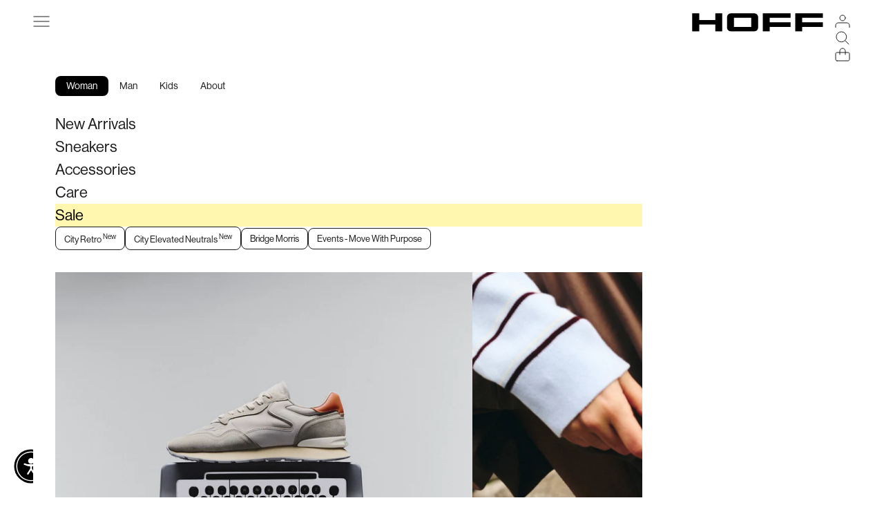

--- FILE ---
content_type: text/css
request_url: https://thehoffbrand.com/cdn/shop/t/138/assets/product.css?v=92118648316855973001760009876
body_size: 203
content:
[data-block-type=inventory]{display:flex;align-items:center;justify-content:space-between;flex-wrap:wrap}[data-block-type=buy-buttons]+[data-block-type="@app"]{margin-top:-1rem;margin-bottom:2rem}::part(osm-container){border-width:0px;padding:0;margin-block:-1rem;align-items:flex-start;text-align:left;background-color:transparent}::part(osm-message),::part(osm-cta){font-size:var(--text-sm)}::part(osm-badge){width:calc(var(--text-sm) * 4)}.type-price{margin-block-start:-.4rem!important}#main{--section-without-border-vertical-spacing-tight: 0rem}.collection-card__content,.content-over-media{--content-over-media-gap: 0rem !important}.collection-card__content{min-width:calc(100% - 2rem);padding:2rem;border-radius:var(--border-sm);margin-inline:1rem;margin-block-end:1rem}@media screen and (max-width: 700px){.collection-card__content{padding:1rem}}@keyframes anim{0%{display:none;opacity:0}1%{display:block;opacity:0;transform:scale(0)}to{opacity:1;transform:scale(1)}}.collection-card__content{background-color:transparent;transition:background-color .3s}.collection-card__subheading{display:none}.collection-card__content.show-subheading{background-color:#fff}.collection-card__content.show-subheading .collection-card__subheading{display:block}.show-subheading svg path:last-child{rotate:90deg}.type-badges .badge-list{gap:.8rem}.type-badges .badge.badge--custom:not(.no-blank),.type-badges .badge.badge--new{padding:0}.product-card__figure .form-quick-buy{display:none!important}@media screen and (pointer: fine){.product-card .product-card__quick-add-button{display:block!important}}.type-navigation_buttons svg{width:var(--text-h6)}.type-navigation_buttons a{font-size:var(--text-h6)}.product-sticky-bar .block-swatch{--swatch-padding: calc(var(--input-padding-block) - var(--swatch-border-size) * 4) .6rem}.product-sticky-bar .product-info{margin-inline-end:0rem}@media screen and (min-width: 700px){.product-sticky-bar{padding-inline:1.5rem}}.badge--neon-vibes{background:#b6e76a!important;color:#000;padding:2px 10px!important}.countdown-product{padding:2px 8px;width:fit-content}.countdown-product .countdown-condensed__timer-item{display:flex;align-items:baseline}.countdown-product .countdown-condensed__timer-item-separator{display:none}.bagde-list-extended{display:flex;flex-direction:row;text-align:center;justify-content:space-between}.type-feature_icon_ext .feature-badge{display:flex;flex-direction:column;align-items:center}.product-info__block-item:is([data-block-type=buy-buttons]){margin-block-start:.6rem}.product-info__block-item:is([data-block-type=inventory]) .text-warning{padding-block-end:.5rem}@media screen and (max-width: 700px){.shopify-section--main-product{margin-top:calc(var(--header-height)* -1)}.shopify-section--main-product .container-product{margin:0}.product-info,.product-extra{margin-inline:1rem}.product-gallery__media{border-radius:0}.product-gallery__carousel{gap:0px}.product-gallery__zoom-button{inset-block-start:3.25rem}.form-quick-buy .product-info{margin-inline:0px}}
/*# sourceMappingURL=/cdn/shop/t/138/assets/product.css.map?v=92118648316855973001760009876 */


--- FILE ---
content_type: text/css
request_url: https://thehoffbrand.com/cdn/shop/t/138/assets/gallery.css?v=43346985569074605361765454133
body_size: 122
content:
#main{--extended-font-family: "swear-display", sans-serif;--extended-font-weight: 400;--text-h1: max(.6875rem, clamp(1.75rem, 1.346341463414634rem + 1.175609756097561vw, 3rem) * var(--text-heading-size-factor))}.h0,.h1,.h2,.extended{--heading-font-family: "swear-display", sans-serif;--heading-font-weight: 400;line-height:1}.button.w-full,.button[type=submit]:not(.button--sm){--extended-font-family: aktiv-grotesk, sans-serif}sale-price.extended{--extended-font-family: aktiv-grotesk, sans-serif}.prose:not(.prose--tight) h3+h2{margin-block-start:.2rem}.prose:not(.prose--tight) *+.image{margin-block-start:1.4rem}product-card .product-card__info *{font-size:clamp(.7rem,.664rem + .18vw,.8rem)}product-card .product-type{margin-block-start:4px}product-card .product-card__info .product-title{font-size:clamp(1rem,.927rem + .36vw,1.2rem)}product-card .product-card__info a{flex-direction:column;gap:2px}.product-info .accordion__toggle{--extended-font-family: aktiv-grotesk, sans-serif;padding-block:.8rem}.product-info .accordion-group .type-accordion{border-top:1px solid black}.product-info .accordion-group .type-accordion:last-child{border-bottom:1px solid black}.product-gallery__media>*{max-height:calc(100vh - var(--header-height) - 40px);object-fit:contain}.product-info .quantity-selector,.product-info .button{border-radius:0}.product-info .type-badges .badge:where(.badge--custom,.badge--new){background-color:#000;border-radius:0;color:#fff;padding:3px 10px}.type-quantity_and_buy_buttons{display:flex;justify-content:space-between;align-items:center;align-items:stretch;gap:.4rem}.type-quantity_and_buy_buttons .quantity-selector{flex:0 0 auto}.type-quantity_and_buy_buttons .buy-buttons{flex-grow:1}.product-info__block-item:is([data-block-type=vendor],[data-block-type=title],[data-block-type=sku],[data-block-type=price]){--product-info-gap: 1.5rem}@media screen and (min-width: 1000px){.container-product{margin-inline-start:3rem;margin-inline-end:1rem}}@media screen and (min-width: 1150px){.product{--product-gap: 1rem}}@media screen and (max-width: 1150px){.product-extra .product-info__block-list{margin-block-start:2rem;border-top:1px solid black;padding-block-start:2rem}}@media screen and (pointer: fine){.product-card .form-quick-buy .product-info__block-list,.product-card .form-quick-buy .block-swatch{border-radius:0}}
/*# sourceMappingURL=/cdn/shop/t/138/assets/gallery.css.map?v=43346985569074605361765454133 */


--- FILE ---
content_type: image/svg+xml
request_url: https://thehoffbrand.com/cdn/shop/files/Newlogo_HOFF_Web_1.svg?v=1760095913&width=570
body_size: -435
content:
<svg viewBox="0 0 5423.7 778.5" version="1.1" xmlns="http://www.w3.org/2000/svg" id="Capa_1">
  
  <polygon points="964.9 291.3 295.8 291.3 295.8 4.5 9 4.5 9 769.2 295.8 769.2 295.8 482.4 964.9 482.4 964.9 769.2 1251.6 769.2 1251.6 4.5 964.9 4.5 964.9 291.3"></polygon>
  <polygon points="2926.9 6.9 2926.9 771.6 3213.6 771.6 3213.6 580.4 4073.9 580.4 4073.9 389.3 3213.6 389.3 3213.6 198.1 4073.9 198.1 4073.9 6.9 2926.9 6.9"></polygon>
  <path d="M2544.6,6.9h-908c-124.3,0-191.2,66.9-191.2,191.2v382.3c0,124.3,66.9,191.2,191.2,191.2h908c124.3,0,191.2-66.9,191.2-191.2V198.1c0-124.3-66.9-191.2-191.2-191.2ZM2449,580.4h-716.9V198.1h716.9v382.3Z"></path>
  <polygon points="5409 197.6 5409 6.9 4265 6.9 4265 769.6 4551 769.6 4551 578.9 5409 578.9 5409 388.3 4551 388.3 4551 197.6 5409 197.6"></polygon>
</svg>

--- FILE ---
content_type: text/javascript; charset=utf-8
request_url: https://thehoffbrand.com/en-nl/products/great-women-painters.js
body_size: 555
content:
{"id":9127872233816,"title":"GREAT WOMEN PAINTERS","handle":"great-women-painters","description":"\u003cspan data-mce-fragment=\"1\"\u003eA comprehensive collection of over 300 women painters spanning nearly five centuries. Great Women Painters provides a diverse and enriching narrative of the history of painting, showcasing both renowned artists and emerging stars.\u003c\/span\u003e","published_at":"2025-11-10T13:11:47+01:00","created_at":"2024-04-11T17:40:58+02:00","vendor":"THE HOFF BRAND","type":"GALERIA","tags":["GALERIA","LIBRO","LIBROS"],"price":5000,"price_min":5000,"price_max":5000,"available":false,"price_varies":false,"compare_at_price":null,"compare_at_price_min":0,"compare_at_price_max":0,"compare_at_price_varies":false,"variants":[{"id":48104085750104,"title":"U","option1":"U","option2":null,"option3":null,"sku":"12494033U","requires_shipping":true,"taxable":true,"featured_image":null,"available":false,"name":"GREAT WOMEN PAINTERS - U","public_title":"U","options":["U"],"price":5000,"weight":900,"compare_at_price":null,"inventory_management":"shopify","barcode":"8445262179781","quantity_rule":{"min":1,"max":null,"increment":1},"quantity_price_breaks":[],"requires_selling_plan":false,"selling_plan_allocations":[]}],"images":["\/\/cdn.shopify.com\/s\/files\/1\/0251\/4544\/2350\/files\/Great_Women_Painters_cdde33e5-3b6b-4743-b901-fdd3c5eb52a2.jpg?v=1755789974"],"featured_image":"\/\/cdn.shopify.com\/s\/files\/1\/0251\/4544\/2350\/files\/Great_Women_Painters_cdde33e5-3b6b-4743-b901-fdd3c5eb52a2.jpg?v=1755789974","options":[{"name":"Talla","position":1,"values":["U"]}],"url":"\/en-nl\/products\/great-women-painters","media":[{"alt":null,"id":63993943458171,"position":1,"preview_image":{"aspect_ratio":0.752,"height":2395,"width":1800,"src":"https:\/\/cdn.shopify.com\/s\/files\/1\/0251\/4544\/2350\/files\/Great_Women_Painters_cdde33e5-3b6b-4743-b901-fdd3c5eb52a2.jpg?v=1755789974"},"aspect_ratio":0.752,"height":2395,"media_type":"image","src":"https:\/\/cdn.shopify.com\/s\/files\/1\/0251\/4544\/2350\/files\/Great_Women_Painters_cdde33e5-3b6b-4743-b901-fdd3c5eb52a2.jpg?v=1755789974","width":1800}],"requires_selling_plan":false,"selling_plan_groups":[]}